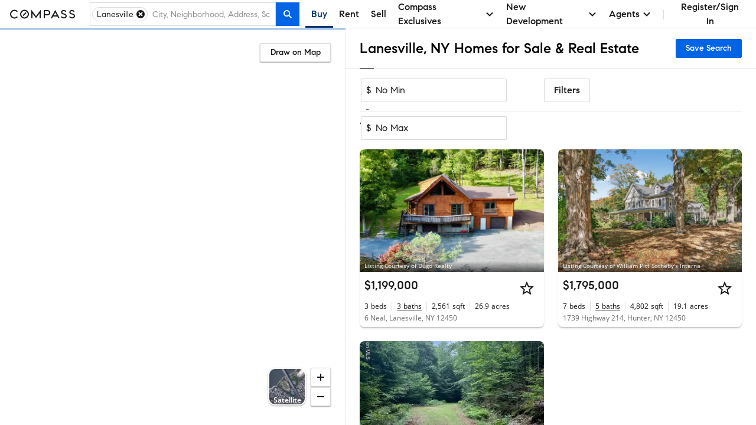

--- FILE ---
content_type: text/html; charset=utf-8
request_url: https://www.google.com/recaptcha/enterprise/anchor?ar=1&k=6Ld-u_UUAAAAAPU09eEm6LksWjxz9ySwgzgA1PAc&co=aHR0cHM6Ly93d3cuY29tcGFzcy5jb206NDQz&hl=en&v=N67nZn4AqZkNcbeMu4prBgzg&size=invisible&anchor-ms=20000&execute-ms=30000&cb=wr0poqvy266s
body_size: 48526
content:
<!DOCTYPE HTML><html dir="ltr" lang="en"><head><meta http-equiv="Content-Type" content="text/html; charset=UTF-8">
<meta http-equiv="X-UA-Compatible" content="IE=edge">
<title>reCAPTCHA</title>
<style type="text/css">
/* cyrillic-ext */
@font-face {
  font-family: 'Roboto';
  font-style: normal;
  font-weight: 400;
  font-stretch: 100%;
  src: url(//fonts.gstatic.com/s/roboto/v48/KFO7CnqEu92Fr1ME7kSn66aGLdTylUAMa3GUBHMdazTgWw.woff2) format('woff2');
  unicode-range: U+0460-052F, U+1C80-1C8A, U+20B4, U+2DE0-2DFF, U+A640-A69F, U+FE2E-FE2F;
}
/* cyrillic */
@font-face {
  font-family: 'Roboto';
  font-style: normal;
  font-weight: 400;
  font-stretch: 100%;
  src: url(//fonts.gstatic.com/s/roboto/v48/KFO7CnqEu92Fr1ME7kSn66aGLdTylUAMa3iUBHMdazTgWw.woff2) format('woff2');
  unicode-range: U+0301, U+0400-045F, U+0490-0491, U+04B0-04B1, U+2116;
}
/* greek-ext */
@font-face {
  font-family: 'Roboto';
  font-style: normal;
  font-weight: 400;
  font-stretch: 100%;
  src: url(//fonts.gstatic.com/s/roboto/v48/KFO7CnqEu92Fr1ME7kSn66aGLdTylUAMa3CUBHMdazTgWw.woff2) format('woff2');
  unicode-range: U+1F00-1FFF;
}
/* greek */
@font-face {
  font-family: 'Roboto';
  font-style: normal;
  font-weight: 400;
  font-stretch: 100%;
  src: url(//fonts.gstatic.com/s/roboto/v48/KFO7CnqEu92Fr1ME7kSn66aGLdTylUAMa3-UBHMdazTgWw.woff2) format('woff2');
  unicode-range: U+0370-0377, U+037A-037F, U+0384-038A, U+038C, U+038E-03A1, U+03A3-03FF;
}
/* math */
@font-face {
  font-family: 'Roboto';
  font-style: normal;
  font-weight: 400;
  font-stretch: 100%;
  src: url(//fonts.gstatic.com/s/roboto/v48/KFO7CnqEu92Fr1ME7kSn66aGLdTylUAMawCUBHMdazTgWw.woff2) format('woff2');
  unicode-range: U+0302-0303, U+0305, U+0307-0308, U+0310, U+0312, U+0315, U+031A, U+0326-0327, U+032C, U+032F-0330, U+0332-0333, U+0338, U+033A, U+0346, U+034D, U+0391-03A1, U+03A3-03A9, U+03B1-03C9, U+03D1, U+03D5-03D6, U+03F0-03F1, U+03F4-03F5, U+2016-2017, U+2034-2038, U+203C, U+2040, U+2043, U+2047, U+2050, U+2057, U+205F, U+2070-2071, U+2074-208E, U+2090-209C, U+20D0-20DC, U+20E1, U+20E5-20EF, U+2100-2112, U+2114-2115, U+2117-2121, U+2123-214F, U+2190, U+2192, U+2194-21AE, U+21B0-21E5, U+21F1-21F2, U+21F4-2211, U+2213-2214, U+2216-22FF, U+2308-230B, U+2310, U+2319, U+231C-2321, U+2336-237A, U+237C, U+2395, U+239B-23B7, U+23D0, U+23DC-23E1, U+2474-2475, U+25AF, U+25B3, U+25B7, U+25BD, U+25C1, U+25CA, U+25CC, U+25FB, U+266D-266F, U+27C0-27FF, U+2900-2AFF, U+2B0E-2B11, U+2B30-2B4C, U+2BFE, U+3030, U+FF5B, U+FF5D, U+1D400-1D7FF, U+1EE00-1EEFF;
}
/* symbols */
@font-face {
  font-family: 'Roboto';
  font-style: normal;
  font-weight: 400;
  font-stretch: 100%;
  src: url(//fonts.gstatic.com/s/roboto/v48/KFO7CnqEu92Fr1ME7kSn66aGLdTylUAMaxKUBHMdazTgWw.woff2) format('woff2');
  unicode-range: U+0001-000C, U+000E-001F, U+007F-009F, U+20DD-20E0, U+20E2-20E4, U+2150-218F, U+2190, U+2192, U+2194-2199, U+21AF, U+21E6-21F0, U+21F3, U+2218-2219, U+2299, U+22C4-22C6, U+2300-243F, U+2440-244A, U+2460-24FF, U+25A0-27BF, U+2800-28FF, U+2921-2922, U+2981, U+29BF, U+29EB, U+2B00-2BFF, U+4DC0-4DFF, U+FFF9-FFFB, U+10140-1018E, U+10190-1019C, U+101A0, U+101D0-101FD, U+102E0-102FB, U+10E60-10E7E, U+1D2C0-1D2D3, U+1D2E0-1D37F, U+1F000-1F0FF, U+1F100-1F1AD, U+1F1E6-1F1FF, U+1F30D-1F30F, U+1F315, U+1F31C, U+1F31E, U+1F320-1F32C, U+1F336, U+1F378, U+1F37D, U+1F382, U+1F393-1F39F, U+1F3A7-1F3A8, U+1F3AC-1F3AF, U+1F3C2, U+1F3C4-1F3C6, U+1F3CA-1F3CE, U+1F3D4-1F3E0, U+1F3ED, U+1F3F1-1F3F3, U+1F3F5-1F3F7, U+1F408, U+1F415, U+1F41F, U+1F426, U+1F43F, U+1F441-1F442, U+1F444, U+1F446-1F449, U+1F44C-1F44E, U+1F453, U+1F46A, U+1F47D, U+1F4A3, U+1F4B0, U+1F4B3, U+1F4B9, U+1F4BB, U+1F4BF, U+1F4C8-1F4CB, U+1F4D6, U+1F4DA, U+1F4DF, U+1F4E3-1F4E6, U+1F4EA-1F4ED, U+1F4F7, U+1F4F9-1F4FB, U+1F4FD-1F4FE, U+1F503, U+1F507-1F50B, U+1F50D, U+1F512-1F513, U+1F53E-1F54A, U+1F54F-1F5FA, U+1F610, U+1F650-1F67F, U+1F687, U+1F68D, U+1F691, U+1F694, U+1F698, U+1F6AD, U+1F6B2, U+1F6B9-1F6BA, U+1F6BC, U+1F6C6-1F6CF, U+1F6D3-1F6D7, U+1F6E0-1F6EA, U+1F6F0-1F6F3, U+1F6F7-1F6FC, U+1F700-1F7FF, U+1F800-1F80B, U+1F810-1F847, U+1F850-1F859, U+1F860-1F887, U+1F890-1F8AD, U+1F8B0-1F8BB, U+1F8C0-1F8C1, U+1F900-1F90B, U+1F93B, U+1F946, U+1F984, U+1F996, U+1F9E9, U+1FA00-1FA6F, U+1FA70-1FA7C, U+1FA80-1FA89, U+1FA8F-1FAC6, U+1FACE-1FADC, U+1FADF-1FAE9, U+1FAF0-1FAF8, U+1FB00-1FBFF;
}
/* vietnamese */
@font-face {
  font-family: 'Roboto';
  font-style: normal;
  font-weight: 400;
  font-stretch: 100%;
  src: url(//fonts.gstatic.com/s/roboto/v48/KFO7CnqEu92Fr1ME7kSn66aGLdTylUAMa3OUBHMdazTgWw.woff2) format('woff2');
  unicode-range: U+0102-0103, U+0110-0111, U+0128-0129, U+0168-0169, U+01A0-01A1, U+01AF-01B0, U+0300-0301, U+0303-0304, U+0308-0309, U+0323, U+0329, U+1EA0-1EF9, U+20AB;
}
/* latin-ext */
@font-face {
  font-family: 'Roboto';
  font-style: normal;
  font-weight: 400;
  font-stretch: 100%;
  src: url(//fonts.gstatic.com/s/roboto/v48/KFO7CnqEu92Fr1ME7kSn66aGLdTylUAMa3KUBHMdazTgWw.woff2) format('woff2');
  unicode-range: U+0100-02BA, U+02BD-02C5, U+02C7-02CC, U+02CE-02D7, U+02DD-02FF, U+0304, U+0308, U+0329, U+1D00-1DBF, U+1E00-1E9F, U+1EF2-1EFF, U+2020, U+20A0-20AB, U+20AD-20C0, U+2113, U+2C60-2C7F, U+A720-A7FF;
}
/* latin */
@font-face {
  font-family: 'Roboto';
  font-style: normal;
  font-weight: 400;
  font-stretch: 100%;
  src: url(//fonts.gstatic.com/s/roboto/v48/KFO7CnqEu92Fr1ME7kSn66aGLdTylUAMa3yUBHMdazQ.woff2) format('woff2');
  unicode-range: U+0000-00FF, U+0131, U+0152-0153, U+02BB-02BC, U+02C6, U+02DA, U+02DC, U+0304, U+0308, U+0329, U+2000-206F, U+20AC, U+2122, U+2191, U+2193, U+2212, U+2215, U+FEFF, U+FFFD;
}
/* cyrillic-ext */
@font-face {
  font-family: 'Roboto';
  font-style: normal;
  font-weight: 500;
  font-stretch: 100%;
  src: url(//fonts.gstatic.com/s/roboto/v48/KFO7CnqEu92Fr1ME7kSn66aGLdTylUAMa3GUBHMdazTgWw.woff2) format('woff2');
  unicode-range: U+0460-052F, U+1C80-1C8A, U+20B4, U+2DE0-2DFF, U+A640-A69F, U+FE2E-FE2F;
}
/* cyrillic */
@font-face {
  font-family: 'Roboto';
  font-style: normal;
  font-weight: 500;
  font-stretch: 100%;
  src: url(//fonts.gstatic.com/s/roboto/v48/KFO7CnqEu92Fr1ME7kSn66aGLdTylUAMa3iUBHMdazTgWw.woff2) format('woff2');
  unicode-range: U+0301, U+0400-045F, U+0490-0491, U+04B0-04B1, U+2116;
}
/* greek-ext */
@font-face {
  font-family: 'Roboto';
  font-style: normal;
  font-weight: 500;
  font-stretch: 100%;
  src: url(//fonts.gstatic.com/s/roboto/v48/KFO7CnqEu92Fr1ME7kSn66aGLdTylUAMa3CUBHMdazTgWw.woff2) format('woff2');
  unicode-range: U+1F00-1FFF;
}
/* greek */
@font-face {
  font-family: 'Roboto';
  font-style: normal;
  font-weight: 500;
  font-stretch: 100%;
  src: url(//fonts.gstatic.com/s/roboto/v48/KFO7CnqEu92Fr1ME7kSn66aGLdTylUAMa3-UBHMdazTgWw.woff2) format('woff2');
  unicode-range: U+0370-0377, U+037A-037F, U+0384-038A, U+038C, U+038E-03A1, U+03A3-03FF;
}
/* math */
@font-face {
  font-family: 'Roboto';
  font-style: normal;
  font-weight: 500;
  font-stretch: 100%;
  src: url(//fonts.gstatic.com/s/roboto/v48/KFO7CnqEu92Fr1ME7kSn66aGLdTylUAMawCUBHMdazTgWw.woff2) format('woff2');
  unicode-range: U+0302-0303, U+0305, U+0307-0308, U+0310, U+0312, U+0315, U+031A, U+0326-0327, U+032C, U+032F-0330, U+0332-0333, U+0338, U+033A, U+0346, U+034D, U+0391-03A1, U+03A3-03A9, U+03B1-03C9, U+03D1, U+03D5-03D6, U+03F0-03F1, U+03F4-03F5, U+2016-2017, U+2034-2038, U+203C, U+2040, U+2043, U+2047, U+2050, U+2057, U+205F, U+2070-2071, U+2074-208E, U+2090-209C, U+20D0-20DC, U+20E1, U+20E5-20EF, U+2100-2112, U+2114-2115, U+2117-2121, U+2123-214F, U+2190, U+2192, U+2194-21AE, U+21B0-21E5, U+21F1-21F2, U+21F4-2211, U+2213-2214, U+2216-22FF, U+2308-230B, U+2310, U+2319, U+231C-2321, U+2336-237A, U+237C, U+2395, U+239B-23B7, U+23D0, U+23DC-23E1, U+2474-2475, U+25AF, U+25B3, U+25B7, U+25BD, U+25C1, U+25CA, U+25CC, U+25FB, U+266D-266F, U+27C0-27FF, U+2900-2AFF, U+2B0E-2B11, U+2B30-2B4C, U+2BFE, U+3030, U+FF5B, U+FF5D, U+1D400-1D7FF, U+1EE00-1EEFF;
}
/* symbols */
@font-face {
  font-family: 'Roboto';
  font-style: normal;
  font-weight: 500;
  font-stretch: 100%;
  src: url(//fonts.gstatic.com/s/roboto/v48/KFO7CnqEu92Fr1ME7kSn66aGLdTylUAMaxKUBHMdazTgWw.woff2) format('woff2');
  unicode-range: U+0001-000C, U+000E-001F, U+007F-009F, U+20DD-20E0, U+20E2-20E4, U+2150-218F, U+2190, U+2192, U+2194-2199, U+21AF, U+21E6-21F0, U+21F3, U+2218-2219, U+2299, U+22C4-22C6, U+2300-243F, U+2440-244A, U+2460-24FF, U+25A0-27BF, U+2800-28FF, U+2921-2922, U+2981, U+29BF, U+29EB, U+2B00-2BFF, U+4DC0-4DFF, U+FFF9-FFFB, U+10140-1018E, U+10190-1019C, U+101A0, U+101D0-101FD, U+102E0-102FB, U+10E60-10E7E, U+1D2C0-1D2D3, U+1D2E0-1D37F, U+1F000-1F0FF, U+1F100-1F1AD, U+1F1E6-1F1FF, U+1F30D-1F30F, U+1F315, U+1F31C, U+1F31E, U+1F320-1F32C, U+1F336, U+1F378, U+1F37D, U+1F382, U+1F393-1F39F, U+1F3A7-1F3A8, U+1F3AC-1F3AF, U+1F3C2, U+1F3C4-1F3C6, U+1F3CA-1F3CE, U+1F3D4-1F3E0, U+1F3ED, U+1F3F1-1F3F3, U+1F3F5-1F3F7, U+1F408, U+1F415, U+1F41F, U+1F426, U+1F43F, U+1F441-1F442, U+1F444, U+1F446-1F449, U+1F44C-1F44E, U+1F453, U+1F46A, U+1F47D, U+1F4A3, U+1F4B0, U+1F4B3, U+1F4B9, U+1F4BB, U+1F4BF, U+1F4C8-1F4CB, U+1F4D6, U+1F4DA, U+1F4DF, U+1F4E3-1F4E6, U+1F4EA-1F4ED, U+1F4F7, U+1F4F9-1F4FB, U+1F4FD-1F4FE, U+1F503, U+1F507-1F50B, U+1F50D, U+1F512-1F513, U+1F53E-1F54A, U+1F54F-1F5FA, U+1F610, U+1F650-1F67F, U+1F687, U+1F68D, U+1F691, U+1F694, U+1F698, U+1F6AD, U+1F6B2, U+1F6B9-1F6BA, U+1F6BC, U+1F6C6-1F6CF, U+1F6D3-1F6D7, U+1F6E0-1F6EA, U+1F6F0-1F6F3, U+1F6F7-1F6FC, U+1F700-1F7FF, U+1F800-1F80B, U+1F810-1F847, U+1F850-1F859, U+1F860-1F887, U+1F890-1F8AD, U+1F8B0-1F8BB, U+1F8C0-1F8C1, U+1F900-1F90B, U+1F93B, U+1F946, U+1F984, U+1F996, U+1F9E9, U+1FA00-1FA6F, U+1FA70-1FA7C, U+1FA80-1FA89, U+1FA8F-1FAC6, U+1FACE-1FADC, U+1FADF-1FAE9, U+1FAF0-1FAF8, U+1FB00-1FBFF;
}
/* vietnamese */
@font-face {
  font-family: 'Roboto';
  font-style: normal;
  font-weight: 500;
  font-stretch: 100%;
  src: url(//fonts.gstatic.com/s/roboto/v48/KFO7CnqEu92Fr1ME7kSn66aGLdTylUAMa3OUBHMdazTgWw.woff2) format('woff2');
  unicode-range: U+0102-0103, U+0110-0111, U+0128-0129, U+0168-0169, U+01A0-01A1, U+01AF-01B0, U+0300-0301, U+0303-0304, U+0308-0309, U+0323, U+0329, U+1EA0-1EF9, U+20AB;
}
/* latin-ext */
@font-face {
  font-family: 'Roboto';
  font-style: normal;
  font-weight: 500;
  font-stretch: 100%;
  src: url(//fonts.gstatic.com/s/roboto/v48/KFO7CnqEu92Fr1ME7kSn66aGLdTylUAMa3KUBHMdazTgWw.woff2) format('woff2');
  unicode-range: U+0100-02BA, U+02BD-02C5, U+02C7-02CC, U+02CE-02D7, U+02DD-02FF, U+0304, U+0308, U+0329, U+1D00-1DBF, U+1E00-1E9F, U+1EF2-1EFF, U+2020, U+20A0-20AB, U+20AD-20C0, U+2113, U+2C60-2C7F, U+A720-A7FF;
}
/* latin */
@font-face {
  font-family: 'Roboto';
  font-style: normal;
  font-weight: 500;
  font-stretch: 100%;
  src: url(//fonts.gstatic.com/s/roboto/v48/KFO7CnqEu92Fr1ME7kSn66aGLdTylUAMa3yUBHMdazQ.woff2) format('woff2');
  unicode-range: U+0000-00FF, U+0131, U+0152-0153, U+02BB-02BC, U+02C6, U+02DA, U+02DC, U+0304, U+0308, U+0329, U+2000-206F, U+20AC, U+2122, U+2191, U+2193, U+2212, U+2215, U+FEFF, U+FFFD;
}
/* cyrillic-ext */
@font-face {
  font-family: 'Roboto';
  font-style: normal;
  font-weight: 900;
  font-stretch: 100%;
  src: url(//fonts.gstatic.com/s/roboto/v48/KFO7CnqEu92Fr1ME7kSn66aGLdTylUAMa3GUBHMdazTgWw.woff2) format('woff2');
  unicode-range: U+0460-052F, U+1C80-1C8A, U+20B4, U+2DE0-2DFF, U+A640-A69F, U+FE2E-FE2F;
}
/* cyrillic */
@font-face {
  font-family: 'Roboto';
  font-style: normal;
  font-weight: 900;
  font-stretch: 100%;
  src: url(//fonts.gstatic.com/s/roboto/v48/KFO7CnqEu92Fr1ME7kSn66aGLdTylUAMa3iUBHMdazTgWw.woff2) format('woff2');
  unicode-range: U+0301, U+0400-045F, U+0490-0491, U+04B0-04B1, U+2116;
}
/* greek-ext */
@font-face {
  font-family: 'Roboto';
  font-style: normal;
  font-weight: 900;
  font-stretch: 100%;
  src: url(//fonts.gstatic.com/s/roboto/v48/KFO7CnqEu92Fr1ME7kSn66aGLdTylUAMa3CUBHMdazTgWw.woff2) format('woff2');
  unicode-range: U+1F00-1FFF;
}
/* greek */
@font-face {
  font-family: 'Roboto';
  font-style: normal;
  font-weight: 900;
  font-stretch: 100%;
  src: url(//fonts.gstatic.com/s/roboto/v48/KFO7CnqEu92Fr1ME7kSn66aGLdTylUAMa3-UBHMdazTgWw.woff2) format('woff2');
  unicode-range: U+0370-0377, U+037A-037F, U+0384-038A, U+038C, U+038E-03A1, U+03A3-03FF;
}
/* math */
@font-face {
  font-family: 'Roboto';
  font-style: normal;
  font-weight: 900;
  font-stretch: 100%;
  src: url(//fonts.gstatic.com/s/roboto/v48/KFO7CnqEu92Fr1ME7kSn66aGLdTylUAMawCUBHMdazTgWw.woff2) format('woff2');
  unicode-range: U+0302-0303, U+0305, U+0307-0308, U+0310, U+0312, U+0315, U+031A, U+0326-0327, U+032C, U+032F-0330, U+0332-0333, U+0338, U+033A, U+0346, U+034D, U+0391-03A1, U+03A3-03A9, U+03B1-03C9, U+03D1, U+03D5-03D6, U+03F0-03F1, U+03F4-03F5, U+2016-2017, U+2034-2038, U+203C, U+2040, U+2043, U+2047, U+2050, U+2057, U+205F, U+2070-2071, U+2074-208E, U+2090-209C, U+20D0-20DC, U+20E1, U+20E5-20EF, U+2100-2112, U+2114-2115, U+2117-2121, U+2123-214F, U+2190, U+2192, U+2194-21AE, U+21B0-21E5, U+21F1-21F2, U+21F4-2211, U+2213-2214, U+2216-22FF, U+2308-230B, U+2310, U+2319, U+231C-2321, U+2336-237A, U+237C, U+2395, U+239B-23B7, U+23D0, U+23DC-23E1, U+2474-2475, U+25AF, U+25B3, U+25B7, U+25BD, U+25C1, U+25CA, U+25CC, U+25FB, U+266D-266F, U+27C0-27FF, U+2900-2AFF, U+2B0E-2B11, U+2B30-2B4C, U+2BFE, U+3030, U+FF5B, U+FF5D, U+1D400-1D7FF, U+1EE00-1EEFF;
}
/* symbols */
@font-face {
  font-family: 'Roboto';
  font-style: normal;
  font-weight: 900;
  font-stretch: 100%;
  src: url(//fonts.gstatic.com/s/roboto/v48/KFO7CnqEu92Fr1ME7kSn66aGLdTylUAMaxKUBHMdazTgWw.woff2) format('woff2');
  unicode-range: U+0001-000C, U+000E-001F, U+007F-009F, U+20DD-20E0, U+20E2-20E4, U+2150-218F, U+2190, U+2192, U+2194-2199, U+21AF, U+21E6-21F0, U+21F3, U+2218-2219, U+2299, U+22C4-22C6, U+2300-243F, U+2440-244A, U+2460-24FF, U+25A0-27BF, U+2800-28FF, U+2921-2922, U+2981, U+29BF, U+29EB, U+2B00-2BFF, U+4DC0-4DFF, U+FFF9-FFFB, U+10140-1018E, U+10190-1019C, U+101A0, U+101D0-101FD, U+102E0-102FB, U+10E60-10E7E, U+1D2C0-1D2D3, U+1D2E0-1D37F, U+1F000-1F0FF, U+1F100-1F1AD, U+1F1E6-1F1FF, U+1F30D-1F30F, U+1F315, U+1F31C, U+1F31E, U+1F320-1F32C, U+1F336, U+1F378, U+1F37D, U+1F382, U+1F393-1F39F, U+1F3A7-1F3A8, U+1F3AC-1F3AF, U+1F3C2, U+1F3C4-1F3C6, U+1F3CA-1F3CE, U+1F3D4-1F3E0, U+1F3ED, U+1F3F1-1F3F3, U+1F3F5-1F3F7, U+1F408, U+1F415, U+1F41F, U+1F426, U+1F43F, U+1F441-1F442, U+1F444, U+1F446-1F449, U+1F44C-1F44E, U+1F453, U+1F46A, U+1F47D, U+1F4A3, U+1F4B0, U+1F4B3, U+1F4B9, U+1F4BB, U+1F4BF, U+1F4C8-1F4CB, U+1F4D6, U+1F4DA, U+1F4DF, U+1F4E3-1F4E6, U+1F4EA-1F4ED, U+1F4F7, U+1F4F9-1F4FB, U+1F4FD-1F4FE, U+1F503, U+1F507-1F50B, U+1F50D, U+1F512-1F513, U+1F53E-1F54A, U+1F54F-1F5FA, U+1F610, U+1F650-1F67F, U+1F687, U+1F68D, U+1F691, U+1F694, U+1F698, U+1F6AD, U+1F6B2, U+1F6B9-1F6BA, U+1F6BC, U+1F6C6-1F6CF, U+1F6D3-1F6D7, U+1F6E0-1F6EA, U+1F6F0-1F6F3, U+1F6F7-1F6FC, U+1F700-1F7FF, U+1F800-1F80B, U+1F810-1F847, U+1F850-1F859, U+1F860-1F887, U+1F890-1F8AD, U+1F8B0-1F8BB, U+1F8C0-1F8C1, U+1F900-1F90B, U+1F93B, U+1F946, U+1F984, U+1F996, U+1F9E9, U+1FA00-1FA6F, U+1FA70-1FA7C, U+1FA80-1FA89, U+1FA8F-1FAC6, U+1FACE-1FADC, U+1FADF-1FAE9, U+1FAF0-1FAF8, U+1FB00-1FBFF;
}
/* vietnamese */
@font-face {
  font-family: 'Roboto';
  font-style: normal;
  font-weight: 900;
  font-stretch: 100%;
  src: url(//fonts.gstatic.com/s/roboto/v48/KFO7CnqEu92Fr1ME7kSn66aGLdTylUAMa3OUBHMdazTgWw.woff2) format('woff2');
  unicode-range: U+0102-0103, U+0110-0111, U+0128-0129, U+0168-0169, U+01A0-01A1, U+01AF-01B0, U+0300-0301, U+0303-0304, U+0308-0309, U+0323, U+0329, U+1EA0-1EF9, U+20AB;
}
/* latin-ext */
@font-face {
  font-family: 'Roboto';
  font-style: normal;
  font-weight: 900;
  font-stretch: 100%;
  src: url(//fonts.gstatic.com/s/roboto/v48/KFO7CnqEu92Fr1ME7kSn66aGLdTylUAMa3KUBHMdazTgWw.woff2) format('woff2');
  unicode-range: U+0100-02BA, U+02BD-02C5, U+02C7-02CC, U+02CE-02D7, U+02DD-02FF, U+0304, U+0308, U+0329, U+1D00-1DBF, U+1E00-1E9F, U+1EF2-1EFF, U+2020, U+20A0-20AB, U+20AD-20C0, U+2113, U+2C60-2C7F, U+A720-A7FF;
}
/* latin */
@font-face {
  font-family: 'Roboto';
  font-style: normal;
  font-weight: 900;
  font-stretch: 100%;
  src: url(//fonts.gstatic.com/s/roboto/v48/KFO7CnqEu92Fr1ME7kSn66aGLdTylUAMa3yUBHMdazQ.woff2) format('woff2');
  unicode-range: U+0000-00FF, U+0131, U+0152-0153, U+02BB-02BC, U+02C6, U+02DA, U+02DC, U+0304, U+0308, U+0329, U+2000-206F, U+20AC, U+2122, U+2191, U+2193, U+2212, U+2215, U+FEFF, U+FFFD;
}

</style>
<link rel="stylesheet" type="text/css" href="https://www.gstatic.com/recaptcha/releases/N67nZn4AqZkNcbeMu4prBgzg/styles__ltr.css">
<script nonce="8JLb5HdGkuqNbK3aW9dHJA" type="text/javascript">window['__recaptcha_api'] = 'https://www.google.com/recaptcha/enterprise/';</script>
<script type="text/javascript" src="https://www.gstatic.com/recaptcha/releases/N67nZn4AqZkNcbeMu4prBgzg/recaptcha__en.js" nonce="8JLb5HdGkuqNbK3aW9dHJA">
      
    </script></head>
<body><div id="rc-anchor-alert" class="rc-anchor-alert"></div>
<input type="hidden" id="recaptcha-token" value="[base64]">
<script type="text/javascript" nonce="8JLb5HdGkuqNbK3aW9dHJA">
      recaptcha.anchor.Main.init("[\x22ainput\x22,[\x22bgdata\x22,\x22\x22,\[base64]/[base64]/[base64]/[base64]/[base64]/[base64]/KGcoTywyNTMsTy5PKSxVRyhPLEMpKTpnKE8sMjUzLEMpLE8pKSxsKSksTykpfSxieT1mdW5jdGlvbihDLE8sdSxsKXtmb3IobD0odT1SKEMpLDApO08+MDtPLS0pbD1sPDw4fFooQyk7ZyhDLHUsbCl9LFVHPWZ1bmN0aW9uKEMsTyl7Qy5pLmxlbmd0aD4xMDQ/[base64]/[base64]/[base64]/[base64]/[base64]/[base64]/[base64]\\u003d\x22,\[base64]\\u003d\\u003d\x22,\x22wpBNCT4eBMOWwoBlPxXCjxXDk1EZw75QQzzCrsOtPEDDrsK7YlTCl8KAwpNkMHZPZyUfHRXCssOqw77CtmLCssOJRsOOwqIkwpciecOPwo5ewpDChsKIF8KFw4pDwoZcf8KpAMOqw6wkJ8KaO8OzwqxFwq0nbxV+Vmw2acKAwq/DrzDCpV8UEWvDh8KrworDhsOTwrDDg8KCJBk5w4ECB8OABnvDkcKBw491w6nCp8OpNMOfwpHCpHAPwqXCp8OMw7d5KDJ7wpTDr8KAUxhtZVDDjMOCwrXDpwhxEcKbwq/DqcOZwrbCtcKKDjzDq2jDjcONDMO8w5dyb0UVbwXDq3p/wq/Dm1J+bMOjwrHCrcOOXhglwrIowr/DkTrDqFAHwo8ZesOWMB9fw7TDilDCtQ1cc0HCtwxhaMKsLMOXwqTDm1McwqtkWcOrw6bDt8KjC8K4w5rDhsKpw5d/w6EtbsKAwr/DtsK6CRlpaMOFcMOIBsO9wqZ4Z2dBwpkww70ofiwSLyTDllV5AcKhem8JQHk/[base64]/[base64]/Z8OyEcKOJ8OiWkHCuCNKw4hYw5vCvcKqVxp6dsK/wqAMK0XDpkHCpDjDuxpqMiDCgR0vW8KAOcKzTXLCiMKnwoHCpH3DocOiw4Zkajpcwp9ow7DCmUZRw6zDpVgVcQrDrMKbIhx8w4ZVwpoSw5fCjwdXwrDDnsKqDxIVPh5Gw7Uhwq3DoQA/Y8OoXB0Tw73Cs8OHd8OLNHPClcOLCMKiwqPDtsOKLglAdmouw4bCryI5wpTCosOVwo7Ch8OeIg3Cj1haZ10kw6XDlMKzXB1fw6fClcKiZkolfcKfFBxsw6gPwrtiN8Oow6ZBwprClDTCtMOdA8O7C0I9JUc1XcOAw5goZcO5wpITwpcES3xrwrvDqkUZwr/DgX3Dl8OFMMKGwplGTcK9JcObRMOhwpjDsl1awqPDscObw6Ezw7PDucOzwpbCrnbCt8OVw5I/H23DgsO8bBhACsKPw50Gw48mMTx2wrxGwpdgZhzDvRc3NsKbPsO0UMKvwp9Gwo8iwr7DukpdYk/DlX0/[base64]/K8KWw53CkMKKHUfDhTZ/YTvCvh3CuMKBwr7CrRzCoMOZw6/Cvk3Coz7Di0kKHMOPOlpjQk/Dknx/NWtfwq3Cn8ORUypyc2TCqsO4w5F0IwpaAyfCq8ORwprDmMKiw5vCqyrDjcOMw4PDiXN5woPDv8K+wpTCq8KSckfDn8Oewq42w6MhwrzDvMOiwptbw7dqLi1bDMOJMD/DrSjCqMOTVMO6E8KNw5DCi8O6E8K1w5pdOsO0UWjCvyU7w6APdsOAdMKAW0c9w6YiBcKCOkbDtcKhBjzDjsKnIsOfW0DCk3dINh/CmSLCnnJuPsOOVENDw7HDuifCk8OJwowsw7JHwo/DrMOpw6p3RlPDjMOOwoLDjGvDp8KNc8Ktw6fDv3zCvn7DgMOEw5vDuxBcP8KNAh3CjzDDnMOVw6bCkTo2U0rColLDnsOMIMKPw4/DuA/CiXLCtSZlw7zCpMKabEDCvR8BZT7DpsOpesK6IE/DjwfDhMKIDMKmMMOKw7LDm38Qw6DDg8KbMTMUw7DDsijDuENswoViwoTDgkdrEwzCgjbCtD8YAVTDriXDsX7CjS/DtysGNRdtF2jDr1kYLWwQw61oQMOjYnssbXrDqWJNwrNxXcOWSMOWdF5PQ8OMwrTCr2ZDVsKZfsOER8O0w4sBw7xLw7zCilAUwrlOwqnDhA3CicOgMS/[base64]/DgipYw6U0RsKSKMOpwoLCu8OoTsO4E8OKwojDj8KJKsO4fMOILsOEwr7CrMKpw6knwovDgAEzwrpqwr8Aw7waw43DpTTDtELDl8OwworDg2oNwqbDjsOGF1ZkwqPDp2zCrjnDvT3Cr2howpVVw6wlwq1yCzhQRk9SLMKtH8OVwp1Qwp/[base64]/[base64]/wrfDs8K8fMKpw4XDsTnChcKTCsK8wrFKMMKMw5hdwqEOesOlQ8O7Vm/[base64]/[base64]/A8Kgwp5kw658BMOZwoMzw54aFU7Crjojwqh0YCLDmSx0HiTChxTCuG4owohBw6vDoEVOdsOLWcKzNxXCv8OlwoDDk0Yvwp7DncK3MsOhI8OdYXknw7bDocO/QsOkw5p+w7YVwofDnQXChGQlWn88DcOqw6ZNOsODw7TCqMKDw4wiRwthwqHDny/ClsKiaHdPK2/CvBDDowELYX8yw5PDv3EaUMOSRsK9Ch/Cj8OOw57DuxTDkMOmDUnDmsKOwohIw5IKTRVWUCnDusOTO8ORc0F9E8OlwqFjwpXDuSDDqwE/[base64]/Cs2XDhz/DssK0wp8+w7rDj8OUHBrDvVzDpzV8F0DDnsOXwpvClMOeO8KQw7EywpnDnBsyw7XComV3JsKOw6/CqsKPNsK/wrAUwqzDnsK4RsKxw6PCvizDhMOXFSAdAxt1wp3Cmx/[base64]/DvcOObMKlw4HDnD/[base64]/CiRrCjcOXw5/DkcKaLBoZw7NLwqRBdMO8Zg/DicKoJwDDgMOSAkzCtxnDhsKxKsOCSGcIwojCmh0ow5Aiwr0ZwoHDrQHCh8K4OsK4wp5PExc5EMOiYsKGC2zCj15Hw6obYHNmw7LCssKcRV/[base64]/[base64]/wogsC1JUMsO/PWQlE33CucKFLsKWwq7Do8Ofw4TCjQUIaMK4w5jDoU5CIcOzwoB+Ey/DkzY+Yhwtw7DDlsOzwqzCgX3DryBhCsKTGnQ6woXDoXBhwrbDpjzDv2k+w4vCknBOERvCpj1SwrPDmW/[base64]/GcOpw6x4wp/DkBA3w4vDqcKLw6XDhMKlw6Efw5jCvMOiwq9rDDdFEA8cRw3CixVSBmcmWSkSwpQ0w4BIWsOGw5ooNjbCocOHB8Ohw7Qrw6k2wrrDv8KVZXZFIm/[base64]/Cvw7DhMOvSUPDqcKzQH41VsK+Bhleb8OIJQnDmMKbw7FLw53ClsK9wpQYwpIYw5LDvWvDqzvDtMKMFcOxDQ3CtsOPOn/CmsOsI8Otw5Niw5hGeUYjw4gaCD3Ch8KNw7TDomxEwq99QcKSPMOzNMKfwpdKF1JqwqPDsMKMHsKdw7TCrsOfZ3tQb8KXw7fDhsK9w4rCscKmP0XCscOXw5XCsWvDgyjDnCUZST/DpsORwpcbIsKFw6FUGcOVQ8OAw49mSGHCpQfClhHDr2DCiMO5Ky7CgTcRwqjCtD/CjcOwWixpw67DocK4w6IRwrJGTl4oeQlec8Kzw7lNwqozwqvDtwdSw4I/wqlPwogbwqzCsMKfBsKcOS0ZXsO0wqlRMMOhw5bDmMKZw4NbK8OHw7xhIEUGYMOhc0/DtsKywrNjw6tnw4PDh8OxBMKoVnfDn8K/[base64]/CtcKFwo7Dh3zDikddw4vDtcOJR8Kaw4zDucK4w6fCvFTDlC0EO8OUMmTCjD/DrmMbDsKSLzImwqhhPA5+fsO1wojCpcK6WcKow7vDjUAWwowqwr3CginDkcKZwrc3w5jCuE/[base64]/DhMK9wqZ8acKYQmTCtsKkAmYpw65tw6jDnxbCl1lVEB/[base64]/DucOOfsKBwqU/w5HCnMOHw5PDthfCl3LCnTssFcKYwrM3wq47w5ZQXMOMWsOAwrPCkMOyejfCvFHCkcONw7zCszzCicKFwoFHwoV1wq8ZwqsKaMOncVLCpMOTSWR5JMKlw6hyfXsFw4B+wo7CtzdhasOSwrE8w5dZH8O0ccKjwrvDp8K8YV/CuRPCnljDq8OfLMKvwr9HET3CtT/CjcOXwoTCjsKww6XCrWDCjsKRwpvDs8OOw7XCvsOqF8OUdWwnaxjCr8OjwpjDkTp/ByJmGMKffxodwpnDoRDDosOdwojDhcOvw53Dmj3DglxTw5XCokPClngfw6zCnsKuT8KLw7rDucOyw4Qawq1uwozDiVsawpRHwo0BJsKXwprCt8K/LcOvwrrCpS/Ck8KbwpbCvsKdfFbCl8Ojw4BHw4FWwq16w6gdwqTCsnXCv8KKwp/CncK/w7rCgsOIw6tZw7rDkQ3Dqy0Dw4jDtHLDn8O2F1wdcgrCo3/CpHVRHCxowp/Cg8KVwqLCqcK3PsKFKgIGw6B8w7Ryw7zDn8KWw71oSsOmKXtmaMOTw5Vsw5IDMV0qw6oaTsONw6gLwqLCiMO1w4cdwr3DhsOYTMO3McOnZcKhw4jDiMOTwrY6aBcbckwBGsK3w4PDusK3wqvCqMOzw4xLwrQSLl0Nb2rDiCd4w7Y/IMO1wrvCg3rCnMK/[base64]/Ct8KKw7lFw7dUA8O/w4PDtTExwrrCpWXDgD15AkENw6QAesKrJ8KSw7sbwqwwOcOmwq/CtDzCgCLCsMOow47CocOCRgfDjwzCogZowosowplDEiQOwrXDucKpfWp6WsODw7NtFH0mwpARRGrCs2Z3B8O4wpV/w6Z+CcOzXsKLfCU3w5jCsQ56CykfAcKhwqM+LMKhw7zCgQIXwqXCv8Ksw5tRwo5JwqnCpsKCwp/CjsOrHkPDq8K0wrQZwph3wrknwooTT8KWL8OKw4QPw4M+ARzCmj7CusO8eMOuKUxawpAVSMK5fjnCowohTsONDcKLe8OSUsOUw7LCqcOcw7HCgcKMGsO/S8OMw7XChVISwrbDvQfCtMKXd3bDn0wJb8Kjf8KZwpjDuhsiesOzIMOXw54SFsOYVUMmdw/DlB0NwqLDi8KYw4Zawp0nY1JOBh/CpBPDiMKnw7h7ekxMwqjDoxjDr1xzcAUfeMOQwpJQLxZ0AMKdw7PDqcOxbsKMw7lXJV4/J8Ozw54MMMKjw5jDnsOLQsOFNyhiworDj2jDrsOLCSTCoMOlaHIzw4bDsWTDv2nDrXNTwrtcwpgIw4F6wr7DtD7CvXDCkzB5wqZjw7onwpXDsMKjwq/CgsOOGXHDvMOsZR0Gwqp5wpBrwqp0w44SKFV6w4zDgMOtw7/CjsK5wr9bdm5cwqBeYXPClsOkwonCj8Oewr8bw7NIHUpoMilXIWcKw7ARwr/ClsK5wpvCrRHDssKUw43DmD9Nwolqw5Vew63DlgLDo8OSw77CsMOMw4jCvR8ZaMK4SsK5w5RPZcKXw6LDksORHsOFUMK6w7/CniQhw6lzw6/Ch8KgKcOySnzCj8OEw41Iw7DDmcObw7LDumFEw47DlcO5w6kfwqjCn1ZbwqhoHcOjw7nDlMKXFy/DoMOzw5Z1VcOoSsO8wpjDnFPDhT4TwpTDkGBxw453DcKmwqoaFcKAc8O/HkVMw5ltb8OjbcKxOMKDQ8OEfsKNRFBowrN6w4fCmMOWwoPDnsKfFcKVEsKSYMKEw6bDtAs4TsOOY8KvSMKuwogDwqvDrSbCiTNawpZccCDCnHYNanrCscOZw4oDw4hXPMOPZMO0w5XCvsK+dR3CgcOtKcO3XjBHV8OFTn8hBcKowrU/w6HDiEnDqifDmFxPDQFTY8KxwojDvMKyOF7Du8KMCcOZCsKjwoPDmRgMbC9cw47DtMOfwpJJw4/DnkjDrwfDikcUwo/[base64]/DqiTCoRfCjsKdYgbDjDHCj3jDmGPDllDDpcObwoBcd8KXR1/[base64]/[base64]/DknHCsMOxPC3Ct8K1w4U6wrU7fBRKaQ3Cmzh3wrrDusOVUV5ywoLCgg7CrTkbYsOWREUkPzAkF8KCQ2VcIsOjEsOVdlLDocOoNGbDtMOvwoVzSkvCusO9wpfDkVLDiVrDu25Iw4/CosK1c8OscsKKRGnCusO8W8OPwq7CvBXCuDFdwpzCv8KTw4vDhlDDiRvDq8OVFMKSExJoMcKdw6nCm8KCwoE/w6fDsMKhWcOGw69dwr8YcjrDjcKAw74EextFwqdaETjCuzPCpQHCvxhVw7gbW8KuwrnCog9GwrtiKVXDhx/CtMKJN3R7w40tS8KgwoI1esKQw44LEWrCv1PCvCNewrbDkMKEw6cjw5VdGBzDlMO7w6DDrwEYwrPCni/Ds8OFDF14w7ZbLcOuw69fLcOEM8O2Q8KtwrbCqcK/woIPJcKtw4QkCUXCrCINMm/[base64]/CtMOFw7hRbMKJwqtBHsOObxzDgHjCmmfDhx/[base64]/[base64]/[base64]/CpsOLJX09DcOCPw3DuDstwqZlAnNgW8KyWBjClmvCqcOEMMKHdyTCgns+ScOqIcKWw6zCnAVtVcKRw4HCrcK8w7vCjWZVw5ojbcOow7YKXUrDvBFLEm9Fw6U9woQdb8OfNT1TW8K1dFPDjFc+OMKGw7Msw6PCosONccKBw7HDkMKhwqlhGzvCpcKTwq/CpGrDonUGw5Ayw4JEw4HDo2vCgsOeG8KOw4wRIsK2dsKXwqJoBMKDw7JFw7fCjcKGw67CsjfCollkacOnw4oSGD3CjMK/McK2YMOiVAw2K1vDqsOwCmAtRMKJU8KVw4dhFkHDq3gjOztxwpwHw4AkYcKVVMOkw4/[base64]/w4PDll8Ew74bwo/CnD7Dr2ptcsKJw7AswoA2I1/[base64]/CnsKSDcO0w612w5IdD8KLw5hNMsKIwqjDh1LDjsKNw5HCtFI/NsKhwpZIGjXDn8OPOkLDhMKOO1pqUxLDiFbCunxqw6NbSsKEVMOkwqjCvMKEOmbCvsOqwrbDgMKBw7lxw55aacKwwpPCpcKbwoLDskTCpMKfCypuaV3DssOhw7gMIDouwovDkWlPFsKFw4MQYMKqYm/CkWzCk0DDtnkRFR7Do8O3wqJuFcOgNBrCuMK+H1FWworDnsKkwrzDgEfDr29Iw6UkXsOgH8KTYGQLwq/CrivDvsO3EFTDtlFFwpPDlsKAw4pVL8OYdQXCtcK0aTPCkm1qBMOCNsK/[base64]/CkwDCnMKqasKIEnpoVnRyQ8OJWMOjw4hAwpTDocKKw6DCsMKKw4nCgkNXRwwZGSpmTwN5w6rDlcKHFMOadD/CoWPDksOywpnDhTLDncKZwo5xAzvDhxBuwol9FMO4w78NwrpmNX/[base64]/DrcKtbcKEWlZLPWvDgMK0QhHDj1Yewp7DsHBOw484F0Y6TSNRw7rChsKvOBcIwrPCk3Fmw64cwpLCoMORemjDu8K0wp/CqmbDrUZ+w6vCq8OAL8OcwpnCgsOnw7V8wodMC8O6CcKMH8OFwp/Ck8KLw47DgG7Cix3Ds8OTYMOhw7HCjsKrXMO+wq4DZDvDnTvDmG9bwpHClBI4wrLDhcOTbsO8X8OKOgXDsmzCjMONN8ORwoNfw4rCscKZwqrDjRs6NMKTCHrCr2zCkRrCrmvDvH0Jw7gcF8Kdw6HDgMK+woZPZG/Cn2pIE3bDrsOjW8K+QyhkwpExAMOBdcOuw4nCtcOJMlDDvcO+wrnCrDJbwp7DvMObScOpDcOgQW/Dt8KuKcOhLFcPw45Nwr7Cr8O3fsOLY8KYw5zDvDXCigxZw57DuEXDvWd/w4nCvhI1wqVSYHtHw4skw6ROCB/DlRHCncKow63Cu3zCjcKuM8ONImppDsKhJcOFwqXDlX/ClcOLCcKpNyTCvMK6woTCssK4DAvChMOJecKQwp5/wqjDtcObwpTCoMOIEQnCjF/[base64]/PzjCkcKLwo4qX3/CmGrDp13DjCjCpzQTw6HDjzoBYCEoS8K/UTkmWDnCs8KLfX4EbsOZE8O5wo8Aw7JpdMK/fTUSwofCscKjG07Dr8KYDcK0w64Xwp8ofz93wqnCsAnDli1wwrJzw7AmbMOfwrxJTgPCqMKbaBYJwoXDhcOaw7bCk8O2woDDmQjDmDjDowzDr0TDhsOseE/[base64]/Dpm1CKVzDjcKxwqFILMKDwpoUw6QnPMOMNCYtDcOrw41HeXlawpM6V8OXwogLw5BjDcOZNSTCk8OBwrgXw4nCtsKXO8O2wopWUcKjR0DDoHnCiEjDm0tcw4wZejBSNDXDggEOFsOzwpBdw7zCmsOZwqnCv10EacO/[base64]/[base64]/DvsKwOSvClw4LQsOzG8Opw4DDmCU0w4Vvw63CtgFAIMO+wovCncO3w4HDrsK3wptJPMKtwqcewrLDhTRJRgcFEMKVw5PDiMOzwpjCusOlKmkadQoYVcKnwo8WwrULwrfCo8Odw4TCr2dOw7BTwoXDlMOCw4PCo8KlBDZiw5UEREclwp/DigZ+wrxWwoHDl8KpwpVhBl1rQsOhw6liwrgWRjNRJ8O3w7MVPm4/f0jCmGzDjlsOw6zCngLDi8ORP2pMUsK3wrnDvQ3CoCICNgHCnsOgwpZLwrt6BcOlw6jDrMKgw7HDgMO8w7bDvMK6CMO0wr3CoAnDvsKhwrwPQ8KIJHJOwqfCssOdw5jCmyTDon5Nw6fDlGoDw55uw7TCh8O8EzXCmcOLw7B/wrXCoGkpcxXCuG3DmsOpw5vCuMKjGsKaw75gPMOsw4TCicOUYjDDk3XCmShSwr3DsSfClsKEXR1vJGHCj8O4YMKWZhnDmATCuMO3wrspwp7CqRHDnkVww4nDjmvCuXLDrsOLTMK3wqzDm0QwCF7Dh08xDsOSRsOkVkIkIU/DuWs7QkPCqxM+w7RswqvCocOpT8ORwprCmMKZwrrCg2NYAcKDak3CgS4Tw5nCvcK4XGEreMKEw7wfwrQmLAXDg8K1d8KFdkPCvWzDmMKDwp1vFW0PfHhAw71+woxYwpHDhcKFw6nCsBfDrlxLSsKewps/[base64]/Dl8OawrMtCQNXw7nCicKdDMOrwoUJTQLDoSTCrcKKWMKgGmNXw5TDicKOw4kGacOnwo16B8Ojw6lnBsK6wpp0ecKzOC12wr4Zw6DCpcKsw5/[base64]/woIKw7/CiF7Du8O2wq3CgG4MwrzCjmwWw5bCvHUhGC7CnUzDm8Klw5UCw4XCrsOnw4fDvMKzw517BQRMLsKTEWA0w5/CssKUL8OVCsKLHcKpw4PCjSllAcObbsOQwok/[base64]/woTDpXInVzFrwqQrRMKRwoVRwqrCph/[base64]/[base64]/DvMOaD8O3BQY4CnnCtwtOwpLDscK/VMO6woDCosOXBkYkw7Vfwps4KcO8JcKEWjMsCcO0fF4Uw70jDMOEw4LCs3Q8YMKLQsOrMcKUwqIgwoVlwpPDvMOSwoXCricJGWDCk8K7wpgzw7N+RSzDkjbCssOcMCLCuMKBwr/CgcOlwqzDsyolZkUlwpNxw6/DnsKPwrErL8KdwqvChA0owrDClVjCqx7DscK/woofw7INPk9+w7BBIsK9wqR0b1vCpjfCpkp2wpcfwqhmFhXDgBbDpsKPwrxbL8OWwpPCl8OjbQQrw5tHdjJhw51PBsORw7V4woU+woEMVcKICsKYwrB+DhpiIkzCgQ1FLG/DvMK+DMKiPsOUKcKTBXM3w4kTajzDiXPCksK/[base64]/CqCxnw68UIcK5Kw3Cp8K9wrTDg8OwVcKDecK2MXwzw7REwoIHAcOhw5zDiy/DgCdDYMOLM8OgwpjDrcKzw5nCoMO6w4DCmMK5WMOyZh4bIcKQPEnDusKVw7EGXm0ZV2jCmcKTw4PDmW4fw5xjwrNTXRvCjMOlwojCoMKTwodvDcKFwrTDpE/DosKVNRshwr3Ct0YpGcOLw6gzw6MefcKaQy18XkZFw6ZkwonChCgNw4zCscKlEkfDoMKMw5/DosOyw5HCp8KpwqE2wpkbw5vCvHJYwpbDhU8Ww6PDlsK5wrNbw6zCpyUOwrvCuGDCnMKtwq4Fw5cFWMKpNS1gwprDij/CoXnDn3HDvU7CicKqAn9gwoMqw4LCvxvCuMOrwpEgw49bLMOYw47DmcKcw7DDvDouwqfCt8OrTRAKwrPCqwdLUmZaw7TCt0Y7PmnCpybCs0vCrcK/wrPDrUvDsmDDisOFCgpWwqPCoMOMwq7DusOMV8KEw6s9FzzDnQUcwr7Dg2lxfcKhRcKURiPChMKiLcKmCcOQwrAGw7zDomzDt8KhCsK1f8Opw788AMO1wrNVwoDDnsKZe2EjWcKYw7tbAcKbRmrDqsOtwpULcMOAw6rCgx/[base64]/w5FaY8Oxw6MjBcOFwph3UMKewro8w5Bkw5PDjzLDtBTCu2TCtsO7McKJw4tNwqrDkMOLVMOgBBBUKcKvQjhPX8OcZ8KeaMO6H8Omwr3DkDLChMKUw7LDmzXDuj0BbTXDkHYSw5VXwrUKw5jDnirDkz/DhsOIH8OawqJtworDkMK7woDDkWBdf8KBJMKvw63CsMKhKQVKJFvCiHY/wp3Dpjlzw7DCvVHCm1ZLwoE6ClvDiMOrwpopw7XDqWZnAMKnAsKIAMKUWi99C8KFXsOHw4RvfxrDrWXCjMKJZ01aNS8YwoU7AcK4w6d/w6LCoHRhw4LDrjHDrsO8wpvDoEfDuAvDiwVRw4LDtxQGR8ORZ3LCojLDl8Kqw4snCRdYw44dC8ONc8KPKWYWEzvCkWLCiMKqP8OsMsO9AGzCocKaSMOxSl7CvyXCk8OJKcO/wpzDjCcMRDVqwoHClcKKw6TDr8OUw7bCu8Knbwlfw4jDgmDDo8OBwrQDS13Dp8Ondz95wpDDtMK4w5w8w4HDsytvw5xRwqIxNADClh4Twq/[base64]/ClMOjwq3CjcO7WnxVODRPA0gHwrTDlGdfYsO8w44YwotPZcKNNsKdBMKIwq/DoMKIdMOswr/DpsK+w5Atw4k9w7ILT8KyPRxuwrnDrMObwqLChMO2wqDDv2jCgX7DvMOWw7tswpXCksKRZMO6woFfccKZw7/CoDdmH8Kuwooww7UnwrvDkMKlwr1CN8KgFMKWwrLDlynCtjDDkGB6FHg6N1PCi8ONFcO0HTpFNFXDqhR/[base64]/[base64]/[base64]/DscK/wqbDlz1Rw40kw6fCqsKwwooISsOJw4TCu2jDiXrDkMKUw41OScKVwoQjw6vCiMKwwojCpSzCkjEYDcO0w4V4bsKqPMKDaGhBaHNRw47DhsOuYUE4c8OLw7gIw7IQw6oXfBJLRXcoMsKIdMOlwp/DvsKjw4DCmEvDu8KIG8KCDcKdDsKuw4DDqcK8w77DuxLDjzorBlF2ZGjDmsOYY8KjIsKSeMOgwo0+ADhcS2/CoAHCpXFRwqTDmWJCXcKUw7vDq8Krwp5Jw7VzwpjDo8K3wpnCm8ORH8ONw5HDqMO4wpspSx7CvcKGw7PCjcOcCyLDmcOewp/CmsKkOQ3DhToDwqdcJMKPw6TDun19wrglZsOoLFgKRi1GwonDm18PMMOHcsKWB208WzlgHMO9w4TCvsKSYMKOfAxoPH/CpH4vczbCjcOHwqHCpgLDmF3Ds8OywpTDsz/[base64]/CksOwHcOhwoA8woMUZlkOwpsmCsKfwpEQOm4KwrovwrzDrRzCrMKQMkAbw5vCgRhDC8OMwoXDlcO0wrTChn7DhsObbA1fwp/Dv0VRHsOIwqVuwovCncOyw4NEw6d8woTCs2hDbhPCtcK1BlkVw43DucKoMR0jwrvCtjHDkwguK03CuikAZAzDp2/DmwpYBTDCm8OmwqvCtyzCilMXC8Ocw5UkBcO2wokzw4PCv8OeMy9ewqDCsBzCkhTDiDbCtAUpE8OUN8OQwpU7w4jDnjV1wqTCt8KIw6nCsC/[base64]/CmsKEZMKYFcKcBzHCrMK2CMO2RRBkwqfDlcKRwofDrsKgw7vDhcKlw4dJwp3ChcOUTcKoEsOWw5RqwoMXwoliKGPDoMOGS8OGw5Qaw4FrwoIZcAYfw6BIw70nOcKXLgZiwpTCpMKsw7TDu8KgMATCv3TCtzrDo03ClcKzFMOmKyfDscOMJsK7w5B/[base64]/Dj8OgUXNXwrl4wpvDpMOFw5IAwoPCo8OHSsK6wpwJcyNpFj1fMMOdJcOKwocdwptYw4pPY8OROChpVgoZw5nCqgvDs8OmVCoGS0VLw5PCuUtOZl9EHWPDmVDCpSwiSQMMwq3Dg1zCoyofcFIRBkYDQ8Kow6Q/YC/CiMKtwqoLwp8GRsOKHMKtFgdWA8O/[base64]/DhMKePsOzwpvDi8Ozw6bChyjCmm9OYGjDq8KjLW8vwqTCp8K5wpBdw7rDtsOAwrLChW5oUEIyw71nwp7DnBh7wpUmw7lVw4XDscKwTcOYacOmwo/CkcKuwoHCrXRHw7fClcOYeAIFEsKoJzvDmxrCiybCpsKHUMK3woXDssO9UWXCgcKnw6wBLsKbw5DDiWPCusKzPkvDlG/[base64]/CnsKcw77CijvCucKJAMKpw77CjsKewpfCoTELG8KzM2p0w5ADwqgywpJjw7Jiwq/Cg1gkEsKlwpxuw7wBMmFVw4zDvk7Dv8O8wpXCsQLCjsOow5TDssOXRlZmEHFga2MQK8OIw7vDoMKWw65CIHQUHMKCwroCdk/DhnpbMk7DuXpgbgpzw5vDucK0UhZ+w4A1w5AmwoTCjQfDk8O8THLDmsOmw6c/[base64]/CpsOhwoJCwrjCugFQQ1DDiMOaw61TNsOtwrfDpnzDqcOcQDzCrlBzwoHCpsK6woMFwq4ePcK1PXsVfsKLwqVLTsKZVcOxwo7DsMOsw63DkkxGaMKTR8OjAwnCi3VvwroHwpAlS8Oxwr3CiSHCqH9UEcKtTcKowpsVFXAQAj8PfsKawpzCrSzDlMK3wrPCjS4ZPyo/[base64]/ZAnDqsKaD8KSQcK4bHhawpR+dMKVemgewoQWw5JCw7HDm8OewoNwNADDuMOSw7fDmR9HKFNfMcKUPH7DuMK/woBZIsKTe1wfD8O4V8OYwrI8A3sSVsOSc0vDswDCpMKXw4LCjsOyQ8OjwoQVwqjDkcK9IQzClcKDZcOhfhhcXMO/F3TCthkcw4fCvgXDvEfCmxjDsCnDtnQwwqLDhxTDlsKlHjwNd8KowpZdw6AGw4DDjUcWw7Zlc8KEWDfDq8OBHsObfU7ClRzDtA0+OTYoA8OHEcODw7cHw5xzBcOmw5zDrUIZaA3Dv8OiwodiI8ONO17Dn8O/[base64]/DunjCpsKFw5bDo8ObLDjDrBNfwpHDncKLw6rCgcOBGWZxwq5Qw6nDgxoJJcONw6TCjg4zwrxPw6sSZcKSwr3DsEhKUVdva8KfL8OEwoUlO8OmWi7DlMK8OcOJCsOawrcVEsObbsKxw7QTbwbChQXDmQR6w6l+X0jDj8KlesOawqYNUsOafsK9OBzCkcOHUsKFw5/CtcKlNG9KwrgTwovDj2gOwpTDnxJfwrfCo8KgJVExJyEsXMO2NlvCl0N/[base64]/DmcO4Th3ClMO8MyvCicO8w4vCqMK5w7UWa8Kww7U+MFTDmnfDtFfDucOSZMOpfMOBUW8EwoDDtCMuw5HCji17YMOqw7RoClwiwqrDgsOEOMOsC08La2zClMK4w45pw6HDg2nClGHCmwvDojhwwr/[base64]/[base64]/w6XDuMOQRMOTw6vDmkI6w4bDn8OZOnLCkMOow57CuSsxBFZuw4VSAMKPZwDCuCbDqMKvH8KeD8OIwqXDjkvCncOiacKVwrXDu8OFAsOdw44ww6zDk1BwbsKNw7NPGA7CgmfDkcKuwoHDjcOdw7REwpLCnm9gE8Oiw5wPwr5/w5pFw7LCrcK7OsKJwpfDh8O/[base64]/DpRgMasK9w4PDqEHCpxVww5tSwpo8NsKpaj8qwr/Dl8KXGzhbwrYvwqHDoWhEw63CplVEbDXCnQgyXsOow4TDgElJGMO4ShYBJcOnKiUDw5zCg8OiPTrDhcOTw5HDlBYAwq/DosOvw48pw5nDkcOmFsOLODJpwq/ClSTDp1wsw7DCvBBnwqTDssKaagg9NsOyejRIc3DDq8KtZcOVwq/DoMKmVlMFw5xGAMK1C8OfLsKeWsOCPcOqw7jDrsOBDGDClxIHw4HDs8KGVcKFw4xUw6/DrMOfCgZqCMOrw7DCssO7YRA2TcKswqskwpvCqHzDmcOGw6lwCMKCSsO0DsKHwoTCvMO+VHZRw5Yqw6EPwofDk1fCnMKEI8OOw6XDlnsPwoRLwrhAwol3wq3DokPDgXTDpXVNw7nCksOKwofDsl/CpMOgw7PDrFHCii/CvifDjcO1VkbDmjzDgcOuwpPDhcKxMMKvTsKyD8OeF8Kow4vCg8OmwozClUA6PToBEmVCcsKgDcOiw7rDjcODwoRYwqXDl0cfAMK9VwZYI8OPcElTw7g9wqk+MsKOY8KvCcKaV8OzGcK6w6IweX/Dk8OYw789P8OxwoB2w4/CsSXCvMOZw6bCkMKuw47DqcOEw5Qww4l3VcOwwrVNV1fDicKZIsKuwoFYwrbCpnnCrsK2w6/[base64]/CiTUHw4sEwrgIwotJGRvDkUM7wpbCqcKEWMKcBU3ClsKgwr8Uw7nDoS0YwqJ4IVfDo3PCg2RDwrkYw7ZQw4dbSFLCrMKww7EWSBN/CFRDZnJONcKWVxpRw7h4w4vDusO7woJ9FSl6w44EPg4vwo/DucOGC03Ckm1pScK3VVNmZsO0w5XDgMORwqYDEsOeVVIhPcK9csOcwqASV8KabTPCqMObwpjDqcOhJMO/eC3DhMKbwqPCoCDCoMKfw7xlw4IFwoLDisKIw6oZKhEFbMKPw7YLw5zCkREDw7QgQcOWw54Cwr4BF8OVS8K0woTDpMOcQMOcwrMTw5rDn8KkbD0HbMKuDC/DjMO0wqF6wp17wr0nw63DpsKmJMOUw67DvcKbw64mdT7CksKaw4TDsMOPR3UCwrPDp8KBMwLCksOvwrvCvsO/w7HCk8Ktw5s0w4DDlsKEa8OPPMOFOArCiljCqsKpHTfChcKRw5DDj8OtLhAFE0VYw4URwrtXwpFOwpFVVV7ChHTDixjCpH4he8OGDiofwqorwoHDuQTCrsOrw7V1EcKbXwrCgBLCvsOHCErCpV7DqAM6HcKPQ1UOG0rDnsOlwpwkwql1DcOWw7DCm2PCmMO/w4czw7vCtUnDuRsffRTDmEEaD8K6McKGfsKXT8OqIcO/a2TDucKuDsO2w57DscKNJsKwwqVNCHXDoX7DoCLDlsOmw69OaGHCvS3Cnnpfwo1Xw50Hw7V5SEpJwrojO8KIw45/[base64]/[base64]/woYIw73Do8O4a1bCmMKxY23ClzLCsFjDk8OVw6HCuMO/ccOxesOcw6ZqOsOaDsODw71pYSXDnSDDtcKgw5jCgH1GZsKiw4YDVH49XnkNw4vCrAfDu0xzNnzDhgHDncKIw4jChsKVwoPCoTs3wrvDiQLDjcK9w53DsVt2w7RfDsONw4nCk2Utwp/[base64]/[base64]\\u003d\\u003d\x22],null,[\x22conf\x22,null,\x226Ld-u_UUAAAAAPU09eEm6LksWjxz9ySwgzgA1PAc\x22,0,null,null,null,1,[21,125,63,73,95,87,41,43,42,83,102,105,109,121],[7059694,714],0,null,null,null,null,0,null,0,null,700,1,null,0,\[base64]/76lBhn6iwkZoQoZnOKMAhnM8xEZ\x22,0,0,null,null,1,null,0,0,null,null,null,0],\x22https://www.compass.com:443\x22,null,[3,1,1],null,null,null,1,3600,[\x22https://www.google.com/intl/en/policies/privacy/\x22,\x22https://www.google.com/intl/en/policies/terms/\x22],\x22gZt1jNHFCGFHXp/OLwVblV55fb+/A4FWZc9q6DQTy6w\\u003d\x22,1,0,null,1,1769821256977,0,0,[211],null,[136,156,176,106],\x22RC-OyYgtZupEdXdoA\x22,null,null,null,null,null,\x220dAFcWeA6PvmUQ4ozKWuHyuJGbggsrYuqHVI8cDqw0xenwOaRkNF8Jx3jbjFZlwDRn4Xf1xkbMUmpApJBcgrizDieX3Ck8sAzE_g\x22,1769904056969]");
    </script></body></html>